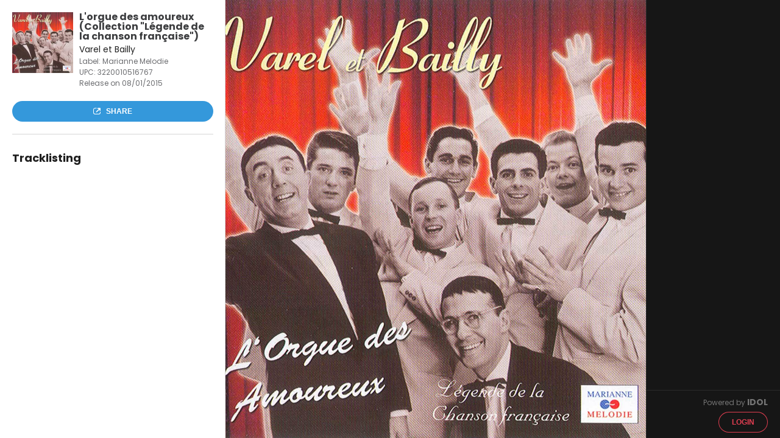

--- FILE ---
content_type: text/html; charset=utf-8
request_url: https://play.idol.io/varel-et-bailly-l-orgue-des-amoureux-collection-legende-de-la-chanson-francaise
body_size: 13232
content:
<!DOCTYPE html>
<html>
<head>
<meta content='IE=edge,chrome=1' http-equiv='X-UA-Compatible'>
<meta content='width=device-width, initial-scale=1, maximum-scale=1' name='viewport'>
<meta content='noindex' name='robots'>
<title>L&#39;orgue des amoureux (Collection &quot;Légende de la chanson française&quot;)</title>
<link rel="stylesheet" href="//fonts.googleapis.com/css?family=Lato:400,700" />
<link rel="stylesheet" href="/assets/promo-06008abb9f5e805bc7c5192e3cf043947c43165affa240484ddc66843ba2d5e0.css" />
<meta content='' property='og:description'>
<meta content='L&#39;orgue des amoureux (Collection &quot;Légende de la chanson française&quot;)' property='og:title'>
<meta content='https://api.idol.io/derivations/image/thumb/75/75/eyJpZCI6IjIwMTUvMDcvMjgvcHJvbW9fcGFnZXMvMGExN2FjODIzZDE0MTRkMDFiOTM3NWIxYTAyODFkM2MuanBnIiwic3RvcmFnZSI6InN0b3JlIn0?signature=ae51791eb3639f6eecad3ff189fa61b26dc73218a07fb400b80657c02b081c73' property='og:image'>
<meta content='200' property='og:image:width'>
<meta content='200' property='og:image:height'>
<meta content='L&#39;orgue des amoureux (Collection &quot;Légende de la chanson française&quot;)' property='twitter:title'>
<meta content='@idol_io' property='twitter:site'>
<meta content='https://play.idol.io/varel-et-bailly-l-orgue-des-amoureux-collection-legende-de-la-chanson-francaise' property='twitter:url'>
<meta content='Marianne Melodie' property='twitter:description'>
<meta content='https://api.idol.io/derivations/image/thumb/800/800/eyJpZCI6IjIwMTUvMDcvMjgvcHJvbW9fcGFnZXMvMGExN2FjODIzZDE0MTRkMDFiOTM3NWIxYTAyODFkM2MuanBnIiwic3RvcmFnZSI6InN0b3JlIn0?signature=3121325bf7dfeb8207857ae07e21674b5c7c310ca1949d1bd36203df3b5b047f' property='twitter:image'>
<meta content='product' property='twitter:card'>
<meta content='music.album' property='og:type'>
<meta content='2015-08-01' property='music:release_date'>
<meta content='original_release' property='music:release_type'>
<meta content='Artist' property='twitter:label1'>
<meta content='Varel et Bailly' property='twitter:data1'>
<meta content='Date' property='twitter:label2'>
<meta content='01 Aug 2015' property='twitter:data2'>
<script>
  var country = {"id":223,"code_alpha_2":"US","code_alpha_3":"usa","numeric_code":"840","currency_id":4,"created_at":"2020-04-15T14:58:24.869+02:00","updated_at":"2025-11-26T18:15:58.296+01:00"};
</script>
<script>
  (function(w,d,s,l,i){w[l]=w[l]||[];w[l].push({'gtm.start':
  new Date().getTime(),event:'gtm.js'});var f=d.getElementsByTagName(s)[0],
  j=d.createElement(s),dl=l!='dataLayer'?'&l='+l:'';j.async=true;j.src=
  'https://www.googletagmanager.com/gtm.js?id='+i+dl;f.parentNode.insertBefore(j,f);
  })(window,document,'script','dataLayer','GTM-TWWTRSC');
</script>
<script>
  (function(i,s,o,g,r,a,m){i['GoogleAnalyticsObject']=r;i[r]=i[r]||function(){
  (i[r].q=i[r].q||[]).push(arguments)},i[r].l=1*new Date();a=s.createElement(o),
  m=s.getElementsByTagName(o)[0];a.async=1;a.src=g;m.parentNode.insertBefore(a,m)
  })(window,document,'script','//www.google-analytics.com/analytics.js','ga');
  ga('create', 'UA-7091562-3', 'auto');
  ga('require', 'displayfeatures');
</script>
</head>
<body class=''>
<noscript>
<iframe height='0' src='https://www.googletagmanager.com/ns.html?id=GTM-TWWTRSC' style='display:none;visibility:hidden' width='0'></iframe>
</noscript>
<div id='fb-root'>
<script>
  (function(d, s, id) {
    var js, fjs = d.getElementsByTagName(s)[0];
    if (d.getElementById(id)) return;
    js = d.createElement(s); js.id = id;
    js.src = "//connect.facebook.net/fr_FR/all.js#xfbml=1&appId=285391514821505";
    fjs.parentNode.insertBefore(js, fjs);
  }(document, 'script', 'facebook-jssdk'));
</script>
</div>
<script src="/assets/promo-b5b74b0197957388d047fbf3284236d01d4a26a17be3e934c622354c727f838c.js"></script>
<script src="//platform.twitter.com/widgets.js"></script>
<script src="//apis.google.com/js/plusone.js"></script>
<div class='row'>
<div data-pjax-container><title>L&#39;orgue des amoureux (Collection &quot;Légende de la chanson française&quot;)</title>
<script>
  var playlist_url = "https://play.idol.io/varel-et-bailly-l-orgue-des-amoureux-collection-legende-de-la-chanson-francaise/player.json?current_user=";
  var player_url = "https://play.idol.io/varel-et-bailly-l-orgue-des-amoureux-collection-legende-de-la-chanson-francaise/player?current_user=";
  I18n.defaultLocale = "en";
  I18n.locale = "en";
</script>
<style>
  .highlight {
    color: #3498db; }
    .highlight:hover {
      color: #217dbb; }
  
  .button-highlight {
    background-color: #3498db; }
    .button-highlight:hover, .button-highlight:focus {
      background-color: #217dbb; }
  
  .background {
    background: url("/derivations/image/thumb/1500/1500/eyJpZCI6IjIwMTUvMDcvMjgvcHJvbW9fcGFnZXMvMGExN2FjODIzZDE0MTRkMDFiOTM3NWIxYTAyODFkM2MuanBnIiwic3RvcmFnZSI6InN0b3JlIn0?signature=704f1cf3e0b87508e8510c6634b995baca80e450d8bccfe3ab2800b1a71387d6"); }
  
  .open-link-container .open-link-content, .open-link-container .close-link-content, .close-link-container .open-link-content, .close-link-container .close-link-content {
    background: #3498db; }
    .open-link-container .open-link-content:before, .open-link-container .open-link-content:after, .open-link-container .close-link-content:before, .open-link-container .close-link-content:after, .close-link-container .open-link-content:before, .close-link-container .open-link-content:after, .close-link-container .close-link-content:before, .close-link-container .close-link-content:after {
      background: #3498db; }
  
  input[type="range"]::-webkit-slider-thumb, input[type='range']::-moz-range-thumb {
    background: #3498db; }
  
  .pp-right-concerts ul li a .concert-location i:before {
    color: #3498db; }
  .pp-right-concerts ul li a .icon-arrow-right {
    color: #3498db; }
</style>

<div class='login'><a class="button" href="/users/sign_in">Login</a></div>
<script>
  var current_player_url = "https://play.idol.io/varel-et-bailly-l-orgue-des-amoureux-collection-legende-de-la-chanson-francaise/player?current_user=";
</script>
<div class='promo page pp-release' itemscope itemtype='http://schema.org/MusicAlbum'>
<div class='responsive-cover'>
<img src="/derivations/image/thumb/1500/1500/eyJpZCI6IjIwMTUvMDcvMjgvcHJvbW9fcGFnZXMvMGExN2FjODIzZDE0MTRkMDFiOTM3NWIxYTAyODFkM2MuanBnIiwic3RvcmFnZSI6InN0b3JlIn0?signature=704f1cf3e0b87508e8510c6634b995baca80e450d8bccfe3ab2800b1a71387d6" />
</div>

<div class='pp-left'>
<div class='pp-left-content product'>
<div class='pp-left-bio'>
<div class='bio-content product'>
<div class='photo-trick drop_zone small'>
<img src="/derivations/image/thumb/200/200/eyJpZCI6IjIwMTUvMDcvMjgvcHJvbW9fcGFnZXMvMGExN2FjODIzZDE0MTRkMDFiOTM3NWIxYTAyODFkM2MuanBnIiwic3RvcmFnZSI6InN0b3JlIn0?signature=6c624bd504477e407384b576bd76f3d5081b9cea43d6d971c96903726bfa2c63" />
</div>
<div class='bio-txt'>
<img src="/derivations/image/thumb/200/200/eyJpZCI6IjIwMTUvMDcvMjgvcHJvbW9fcGFnZXMvMGExN2FjODIzZDE0MTRkMDFiOTM3NWIxYTAyODFkM2MuanBnIiwic3RvcmFnZSI6InN0b3JlIn0?signature=6c624bd504477e407384b576bd76f3d5081b9cea43d6d971c96903726bfa2c63" />
</div>
<div class='product-infos'>
<h1 class='product-name' itemprop='name'>L&#39;orgue des amoureux (Collection &quot;Légende de la chanson française&quot;)</h1>
<p class='product-artist-name'>Varel et Bailly</p>
<p class='secondary-info'>
Label:
Marianne Melodie
</p>
<p class='secondary-info'>
UPC:
<span>3220010516767</span>
</p>
<p class='secondary-info' content='2015-08-01' itemprop='datePublished'>
Release on 08/01/2015
</p>
</div>
</div>
<div class='btn-container'>
<div class='button button-highlight btn-share'>
<i class='icon-share'></i>
Share
</div>
</div>
<div class='clear'></div>
</div>

<div class='pp-left-tracklisting'>
<h3>Tracklisting</h3>
<meta content='20' itemprop='numTracks'>
</div>
</div>
</div>
<div class='pp-right product'>
<div class='pp-right-content'>

</div>
</div>
<div class='pp-center background'></div>
<footer>
<p>
Powered by
<a target="_blank" href="http://idol.io">IDOL</a>
</p>
</footer>
</div>

<div class='reveal-modal' data-reveal='' id='share'>
<dl class='tabs' data-tab=''>
<dd class='tabs-item-share-social active'>
<a href='#panel2-1'>Share</a>
</dd>
<dd class='tabs-item-share-player'>
<a href='#panel2-2'>Custom player</a>
</dd>
</dl>
<div class='tabs-content'>
<div class='content tabs-content-share-social active' id='panel2-1'>
<div class='row' id='social-share'>
<div class='social-links large-6 column'>
<p>Share on social networks</p>
<div class='social-links-content'>
<i class='icon-social-facebook social-share-popup'></i>
<a target="_blank" href="https://twitter.com/intent/tweet?text=L%27orgue+des+amoureux+%28Collection+%22L%C3%A9gende+de+la+chanson+fran%C3%A7aise%22%29&amp;url=https%3A%2F%2Fplay.idol.io%2Fvarel-et-bailly-l-orgue-des-amoureux-collection-legende-de-la-chanson-francaise"><i class='icon-social-twitter'></i>
</a><a target="_blank" href="http://plus.google.com"><i class='icon-social-google'></i>
</a><a target="_blank" href="http://www.tumblr.com/share/photo?caption=L%27orgue+des+amoureux+%28Collection+%22L%C3%A9gende+de+la+chanson+fran%C3%A7aise%22%29&amp;clickthru=https%3A%2F%2Fplay.idol.io%2Fvarel-et-bailly-l-orgue-des-amoureux-collection-legende-de-la-chanson-francaise&amp;source=https%3A%2F%2Fapi.idol.io%2Fderivations%2Fimage%2Fthumb%2F800%2F800%2FeyJpZCI6IjIwMTUvMDcvMjgvcHJvbW9fcGFnZXMvMGExN2FjODIzZDE0MTRkMDFiOTM3NWIxYTAyODFkM2MuanBnIiwic3RvcmFnZSI6InN0b3JlIn0%3Fsignature%3D3121325bf7dfeb8207857ae07e21674b5c7c310ca1949d1bd36203df3b5b047f"><i class='icon-social-tumblr'></i>
</a></div>
</div>
</div>

</div>
<div class='content tabs-content-share-player' id='panel2-2'>
<div class='row'>
<div class='formulaire large-6 medium-4 column'>
<form id="form" action="#" accept-charset="UTF-8" method="post"><input type="hidden" name="authenticity_token" value="lJ-2XB4jYRJwTlFdvJdCyRFTYP_tvKGgtWODoppEkn-ZUODbfEyGr9BFt73I3NWbV9HyryRhKeXk-dhaR_o5AQ" autocomplete="off" /><div id='user-inputs'>
<div class='format'>
<p class='number'>1</p>
<p class='title'>Choose a player format</p>
<div class='radio-container row'>
<div class='large-3 medium-4 column'>
<input checked='checked' id='large' name='kind' type='radio' value='large'>
<label class='share-player-format-large' for='large'>
Large
</label>
<div id='large-img'>
<img src="/derivations/image/thumb/75/75/eyJpZCI6IjIwMTUvMDcvMjgvcHJvbW9fcGFnZXMvMGExN2FjODIzZDE0MTRkMDFiOTM3NWIxYTAyODFkM2MuanBnIiwic3RvcmFnZSI6InN0b3JlIn0?signature=ae51791eb3639f6eecad3ff189fa61b26dc73218a07fb400b80657c02b081c73" />
</div>
</div>
<div class='large-5 medium-4 column'>
<input id='medium' name='kind' type='radio' value='medium'>
<label class='share-player-format-medium' for='medium'>
Medium
</label>
<div id='medium-img'>
<img src="/derivations/image/thumb/75/75/eyJpZCI6IjIwMTUvMDcvMjgvcHJvbW9fcGFnZXMvMGExN2FjODIzZDE0MTRkMDFiOTM3NWIxYTAyODFkM2MuanBnIiwic3RvcmFnZSI6InN0b3JlIn0?signature=ae51791eb3639f6eecad3ff189fa61b26dc73218a07fb400b80657c02b081c73" />
</div>
</div>
<div class='large-4 medium-4 column'>
<input id='small' name='kind' type='radio' value='small'>
<label class='share-player-format-small' for='small'>
Small
</label>
<div id='small-img'>
<img src="/derivations/image/thumb/75/75/eyJpZCI6IjIwMTUvMDcvMjgvcHJvbW9fcGFnZXMvMGExN2FjODIzZDE0MTRkMDFiOTM3NWIxYTAyODFkM2MuanBnIiwic3RvcmFnZSI6InN0b3JlIn0?signature=ae51791eb3639f6eecad3ff189fa61b26dc73218a07fb400b80657c02b081c73" />
</div>
</div>
</div>
</div>
<div class='customize'>
<p class='number'>2</p>
<p class='title'>Customize your player</p>
<div class='color-picker'>
<div class='theme row'>
<input type="hidden" name="theme" id="theme" value="white" autocomplete="off" />
<p class='large-2 columns'>Theme</p>
<ul class='large-10 columns'>
<li class='theme-btn white' data-color='white'></li>
<li class='theme-btn black' data-color='black'></li>
</ul>
</div>
<div class='accent row'>
<input type="hidden" name="accent" id="accent" value="grey" autocomplete="off" />
<p class='large-2 columns'>Accent</p>
<ul class='large-10 columns'>
<li class='accent-btn soft-black' data-color='soft-black'></li>
<li class='accent-btn grey' data-color='grey'></li>
<li class='accent-btn blue' data-color='blue'></li>
<li class='accent-btn purple' data-color='purple'></li>
<li class='accent-btn red' data-color='red'></li>
<li class='accent-btn orange' data-color='orange'></li>
<li class='accent-btn green' data-color='green'></li>
</ul>
</div>
<div class='size row'>
<p class='large-size large-12 column'>
The player width will scale automatically between
<span class='bold'>300px</span>
and
<span class='bold'>350px</span>
</p>
<p class='medium-size large-12 column'>
The player width will scale automatically between
<span class='bold'>300px</span>
and
<span class='bold'>640px</span>
</p>
<p class='small-size large-12 column'>
The player width will scale automatically between
<span class='bold'>300px</span>
and
<span class='bold'>480px</span>
</p>
</div>
</div>
</div>
</div>
</form><div class='embed-code'>
<p class='number'>3</p>
<p class='title'>Get the embed code</p>
<textarea id="embed-code" onclick="this.focus();this.select()" readonly="readonly" name="player[embed]">
</textarea>
<p>Copy this code and paste it wherever you want</p>
</div>
</div>
<div class='player-preview large-6 medium-8 column'></div>
</div>

</div>
<a class='close-reveal-modal'>
<i class='icon-circle-close'></i>
</a>
</div>
</div>

<script>
  ga('send', 'pageview', "/varel-et-bailly-l-orgue-des-amoureux-collection-legende-de-la-chanson-francaise");
</script>
</div>
</div>

<script>
  I18n.defaultLocale = "en";
  I18n.locale = "en";
</script>

</body>
</html>
